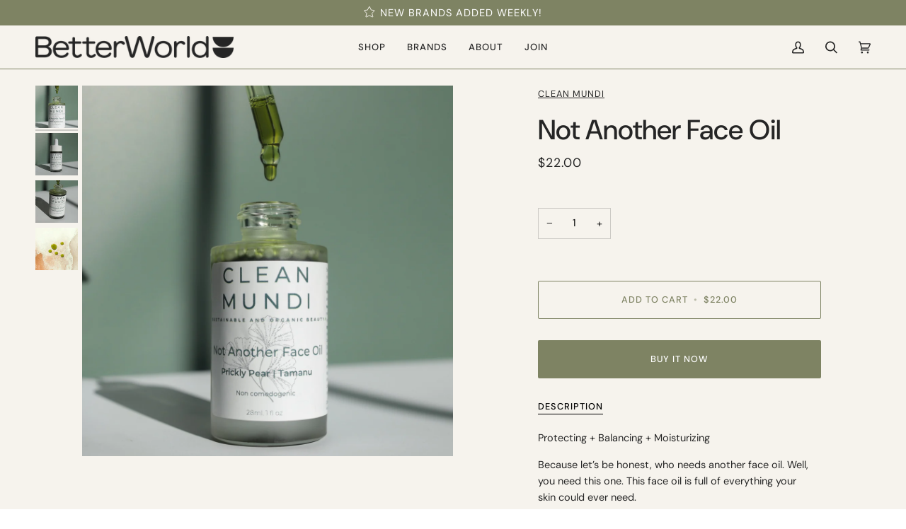

--- FILE ---
content_type: text/css
request_url: https://shop.wearebetterworld.com/cdn/shop/t/22/assets/font-settings.css?v=116774485166140096781759332080
body_size: 176
content:
@font-face{font-family:DM Sans;font-weight:500;font-style:normal;font-display:swap;src:url(//shop.wearebetterworld.com/cdn/fonts/dm_sans/dmsans_n5.8a0f1984c77eb7186ceb87c4da2173ff65eb012e.woff2?h1=d2VhcmViZXR0ZXJ3b3JsZC5hY2NvdW50Lm15c2hvcGlmeS5jb20&h2=d2VhcmViZXR0ZXJ3b3JsZC5jb20&h3=YmV0dGVyd29ybGQubWFya2V0&hmac=375b03f3e0a61544b3fc9ddc41bd3cbe709e3beecafce2adabbd8bb4d9e2ec4a) format("woff2"),url(//shop.wearebetterworld.com/cdn/fonts/dm_sans/dmsans_n5.9ad2e755a89e15b3d6c53259daad5fc9609888e6.woff?h1=d2VhcmViZXR0ZXJ3b3JsZC5hY2NvdW50Lm15c2hvcGlmeS5jb20&h2=d2VhcmViZXR0ZXJ3b3JsZC5jb20&h3=YmV0dGVyd29ybGQubWFya2V0&hmac=b458641213c70e8474787bf13bb8a0cfd81f59e5dde9ded1cb40971160a11f4b) format("woff")}@font-face{font-family:DM Sans;font-weight:400;font-style:normal;font-display:swap;src:url(//shop.wearebetterworld.com/cdn/fonts/dm_sans/dmsans_n4.ec80bd4dd7e1a334c969c265873491ae56018d72.woff2?h1=d2VhcmViZXR0ZXJ3b3JsZC5hY2NvdW50Lm15c2hvcGlmeS5jb20&h2=d2VhcmViZXR0ZXJ3b3JsZC5jb20&h3=YmV0dGVyd29ybGQubWFya2V0&hmac=8d52efef9f3705652d113ecaeb8da9993eeaa074b791d799d8ef3dd9cf3da41a) format("woff2"),url(//shop.wearebetterworld.com/cdn/fonts/dm_sans/dmsans_n4.87bdd914d8a61247b911147ae68e754d695c58a6.woff?h1=d2VhcmViZXR0ZXJ3b3JsZC5hY2NvdW50Lm15c2hvcGlmeS5jb20&h2=d2VhcmViZXR0ZXJ3b3JsZC5jb20&h3=YmV0dGVyd29ybGQubWFya2V0&hmac=b3ff6583d5d4f8dfa95e5602bbabda2f0c8c376ee0652db834f43bc5bdabf69d) format("woff")}@font-face{font-family:DM Sans;font-weight:400;font-style:normal;font-display:swap;src:url(//shop.wearebetterworld.com/cdn/fonts/dm_sans/dmsans_n4.ec80bd4dd7e1a334c969c265873491ae56018d72.woff2?h1=d2VhcmViZXR0ZXJ3b3JsZC5hY2NvdW50Lm15c2hvcGlmeS5jb20&h2=d2VhcmViZXR0ZXJ3b3JsZC5jb20&h3=YmV0dGVyd29ybGQubWFya2V0&hmac=8d52efef9f3705652d113ecaeb8da9993eeaa074b791d799d8ef3dd9cf3da41a) format("woff2"),url(//shop.wearebetterworld.com/cdn/fonts/dm_sans/dmsans_n4.87bdd914d8a61247b911147ae68e754d695c58a6.woff?h1=d2VhcmViZXR0ZXJ3b3JsZC5hY2NvdW50Lm15c2hvcGlmeS5jb20&h2=d2VhcmViZXR0ZXJ3b3JsZC5jb20&h3=YmV0dGVyd29ybGQubWFya2V0&hmac=b3ff6583d5d4f8dfa95e5602bbabda2f0c8c376ee0652db834f43bc5bdabf69d) format("woff")}@font-face{font-family:DM Sans;font-weight:600;font-style:normal;font-display:swap;src:url(//shop.wearebetterworld.com/cdn/fonts/dm_sans/dmsans_n6.70a2453ea926d613c6a2f89af05180d14b3a7c96.woff2?h1=d2VhcmViZXR0ZXJ3b3JsZC5hY2NvdW50Lm15c2hvcGlmeS5jb20&h2=d2VhcmViZXR0ZXJ3b3JsZC5jb20&h3=YmV0dGVyd29ybGQubWFya2V0&hmac=b5305be868b11fd5a2cac7c4c8380f8c5848e047634e763c551ab5a11073d378) format("woff2"),url(//shop.wearebetterworld.com/cdn/fonts/dm_sans/dmsans_n6.355605667bef215872257574b57fc097044f7e20.woff?h1=d2VhcmViZXR0ZXJ3b3JsZC5hY2NvdW50Lm15c2hvcGlmeS5jb20&h2=d2VhcmViZXR0ZXJ3b3JsZC5jb20&h3=YmV0dGVyd29ybGQubWFya2V0&hmac=f919013f61a5051e1cadc7a3122ff112fce8c4422cdc803f8b131a6303ce141f) format("woff")}@font-face{font-family:DM Sans;font-weight:500;font-style:normal;font-display:swap;src:url(//shop.wearebetterworld.com/cdn/fonts/dm_sans/dmsans_n5.8a0f1984c77eb7186ceb87c4da2173ff65eb012e.woff2?h1=d2VhcmViZXR0ZXJ3b3JsZC5hY2NvdW50Lm15c2hvcGlmeS5jb20&h2=d2VhcmViZXR0ZXJ3b3JsZC5jb20&h3=YmV0dGVyd29ybGQubWFya2V0&hmac=375b03f3e0a61544b3fc9ddc41bd3cbe709e3beecafce2adabbd8bb4d9e2ec4a) format("woff2"),url(//shop.wearebetterworld.com/cdn/fonts/dm_sans/dmsans_n5.9ad2e755a89e15b3d6c53259daad5fc9609888e6.woff?h1=d2VhcmViZXR0ZXJ3b3JsZC5hY2NvdW50Lm15c2hvcGlmeS5jb20&h2=d2VhcmViZXR0ZXJ3b3JsZC5jb20&h3=YmV0dGVyd29ybGQubWFya2V0&hmac=b458641213c70e8474787bf13bb8a0cfd81f59e5dde9ded1cb40971160a11f4b) format("woff")}@font-face{font-family:DM Sans;font-weight:500;font-style:normal;font-display:swap;src:url(//shop.wearebetterworld.com/cdn/fonts/dm_sans/dmsans_n5.8a0f1984c77eb7186ceb87c4da2173ff65eb012e.woff2?h1=d2VhcmViZXR0ZXJ3b3JsZC5hY2NvdW50Lm15c2hvcGlmeS5jb20&h2=d2VhcmViZXR0ZXJ3b3JsZC5jb20&h3=YmV0dGVyd29ybGQubWFya2V0&hmac=375b03f3e0a61544b3fc9ddc41bd3cbe709e3beecafce2adabbd8bb4d9e2ec4a) format("woff2"),url(//shop.wearebetterworld.com/cdn/fonts/dm_sans/dmsans_n5.9ad2e755a89e15b3d6c53259daad5fc9609888e6.woff?h1=d2VhcmViZXR0ZXJ3b3JsZC5hY2NvdW50Lm15c2hvcGlmeS5jb20&h2=d2VhcmViZXR0ZXJ3b3JsZC5jb20&h3=YmV0dGVyd29ybGQubWFya2V0&hmac=b458641213c70e8474787bf13bb8a0cfd81f59e5dde9ded1cb40971160a11f4b) format("woff")}@font-face{font-family:DM Sans;font-weight:400;font-style:italic;font-display:swap;src:url(//shop.wearebetterworld.com/cdn/fonts/dm_sans/dmsans_i4.b8fe05e69ee95d5a53155c346957d8cbf5081c1a.woff2?h1=d2VhcmViZXR0ZXJ3b3JsZC5hY2NvdW50Lm15c2hvcGlmeS5jb20&h2=d2VhcmViZXR0ZXJ3b3JsZC5jb20&h3=YmV0dGVyd29ybGQubWFya2V0&hmac=07fd0b22673217b55f2e79ea8da5d0119be99f513b11af186c1c77594a088f1b) format("woff2"),url(//shop.wearebetterworld.com/cdn/fonts/dm_sans/dmsans_i4.403fe28ee2ea63e142575c0aa47684d65f8c23a0.woff?h1=d2VhcmViZXR0ZXJ3b3JsZC5hY2NvdW50Lm15c2hvcGlmeS5jb20&h2=d2VhcmViZXR0ZXJ3b3JsZC5jb20&h3=YmV0dGVyd29ybGQubWFya2V0&hmac=365d88c454ab15179ec042528e57b20dd31053c1cc1a59034728e1d8037a8191) format("woff")}@font-face{font-family:DM Sans;font-weight:500;font-style:italic;font-display:swap;src:url(//shop.wearebetterworld.com/cdn/fonts/dm_sans/dmsans_i5.8654104650c013677e3def7db9b31bfbaa34e59a.woff2?h1=d2VhcmViZXR0ZXJ3b3JsZC5hY2NvdW50Lm15c2hvcGlmeS5jb20&h2=d2VhcmViZXR0ZXJ3b3JsZC5jb20&h3=YmV0dGVyd29ybGQubWFya2V0&hmac=0739dca40e48c00a7a337699b0fb62a7eead760bed682be5f06156a9df046278) format("woff2"),url(//shop.wearebetterworld.com/cdn/fonts/dm_sans/dmsans_i5.a0dc844d8a75a4232f255fc600ad5a295572bed9.woff?h1=d2VhcmViZXR0ZXJ3b3JsZC5hY2NvdW50Lm15c2hvcGlmeS5jb20&h2=d2VhcmViZXR0ZXJ3b3JsZC5jb20&h3=YmV0dGVyd29ybGQubWFya2V0&hmac=39383fc719450d11bc91b58327438662b282dbfe62df707450717dc78f95ef85) format("woff")}
/*# sourceMappingURL=/cdn/shop/t/22/assets/font-settings.css.map?v=116774485166140096781759332080 */
